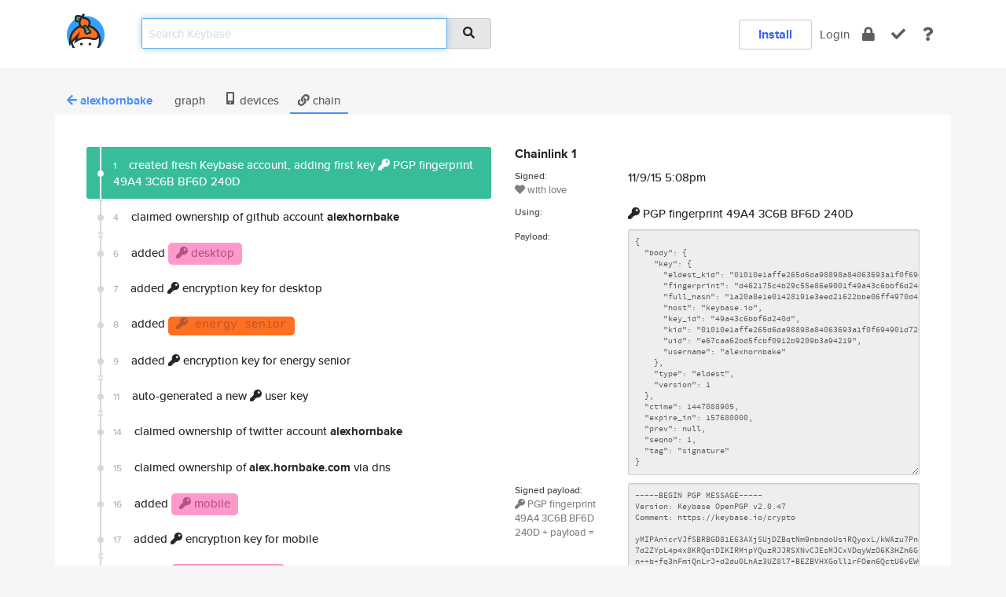

--- FILE ---
content_type: text/html; charset=utf-8
request_url: https://keybase.io/alexhornbake/sigchain
body_size: 2742
content:
<!DOCTYPE html>
<html id="">

  <!--~~~~~~~~~~~~~~~~~~~~~~~~~~~~~~~~~~~~~~~~~~~~~~~~~~~~~~~~~~~~~~~~~~~~~~~~

                              K E Y   B A S E

                            crypto for everyone

                        because no one we know ever
                      seems to have a public key. :-(

     No Google Analytics or other 3rd party hosted script tags on Keybase.

     And this has the added bonus that we'll never be able to serve ad code.

                                    \o/  \o/
                                  keybase team

  ~~~~~~~~~~~~~~~~~~~~~~~~~~~~~~~~~~~~~~~~~~~~~~~~~~~~~~~~~~~~~~~~~~~~~~~~~-->

  <head>
    <title>alexhornbake | Keybase</title>
    <meta       name="viewport"    content="width=device-width, initial-scale=1.0, maximum-scale=1.0, user-scalable=no">
    <link       href="/_/brew/_/52e9d104/sitewide-css.css"      rel="stylesheet">
    
    <script type="text/javascript" nonce="aeabcae7-4724-46f7-840e-6857f7f022a7" src="/_/brew/_/906baaf9/sitewide-js.js"></script>

    <meta    charset="UTF-8" />
    

<meta name="Description" content="alexhornbake is now on Keybase, an open source app for encryption and cryptography."><meta property="og:description" content="alexhornbake is now on Keybase, an open source app for encryption and cryptography."><meta name="twitter:site" content="@alexhornbake"><meta name="twitter:image" content="https://s3.amazonaws.com/keybase_processed_uploads/30b319ea819420b912ecf05a222cf605_360_360.png"><meta name="twitter:title" content="alexhornbake on Keybase"><meta name="twitter:description" content="alexhornbake is now on Keybase, an open source app for encryption and cryptography."><meta property="og:image"  content="https://s3.amazonaws.com/keybase_processed_uploads/30b319ea819420b912ecf05a222cf605_360_360.png"><meta property="og:image:width" content="360"><meta property="og:image:height" content="360">

    <script type="text/javascript" nonce="aeabcae7-4724-46f7-840e-6857f7f022a7">
    window.csrf_token="lgHZIGI0YzgxZjY4ZGFlZmFhYjBmZTE3NTY0YzdmYjQ1MDA4zmlrKtPOAxcEAMDEIIHILr/kg5HAhD0cKiLtxV4yMJfdPGBjIzeVkREWQHnC";
    </script>
  </head>

  
  <body id="">
  <div class="run-mode run-mode-prod">
    <div class="grid-monitor"> 
      <input id="url_base" type="hidden" value="https://keybase.io/"/>

        <div id="navbar-top">
          <div class="navbar navbar-fixed-top navbar-default" role="navigation" data-active-tab="">

            <div class="container navbar-container">
              <div class="row">

                <div class="col-xs-2 col-sm-1">
                  <div class="navbar-header">
                    <div class="navbar-brand">
                      <a href="/" aria-label="home">
                        <img src="/images/icons/icon-keybase-logo-48.png" srcset="/images/icons/icon-keybase-logo-48@2x.png 2x" width="48" height="48" />
                      </a>
                    </div>
                    <div class="staging-notice">Keybase Staging Server</div>
                  </div>
                </div>

                <div class="col-xs-10 col-sm-5">
                  <div class="nav-search-wrapper">
                    <div class="input-group form-group">
                      <input type="text" class="form-control auto-focus nav-search-input  " data-focus-priority="0" placeholder="Search Keybase"
                      autocapitalize="off" autocorrect="off" autocomplete="off" spellcheck="false">
                      <span class="input-group-addon"><i class="fas fa-search"></i></span>
                    </div>
                  </div>
                </div>

                <div class="col-xs-12 col-sm-6">    

      <table class="nav navbar-right navbar-buttons pull-right">
        <tr>
        
            <td>
              
              <a href="/download" class="btn btn-secondary">Install</a>
            </td>
            <td><a onclick="return false;" href="#_" class="navbar-link link-login ">Login</a></td>
            <td class="nav-btn "><div class="auto-tooltip" title="Encrypt"><a href="/encrypt" aria-label="encrypt"><i class="fas fa-lock"></i></a></div></td>
            <td class="nav-btn " ><div class="auto-tooltip" title="Verify"><a href="/verify" aria-label="verify"><i class="fas fa-check"></i></a></div></td>
            <td class="hidden-xs nav-btn "   ><div class="auto-tooltip" title="Docs"><a href="http://book.keybase.io" aria-label="docs"><i class="fas fa-question"></i></a></div></td>
          
        </tr>
      </table>
</div>

              </div>
            </div>
          </div>
        </div>



      
    

<div id="autoreset-event-error" class="container alert alert-warning" style="text-align:center; display:none;">
  <span id="autoreset-event-error-msg">  </span>
  <button type="button" class="close"><span id="autoreset-event-error-close">×</span></button>
</div>
<div id="autoreset-event-success" class="container alert alert-success" style="text-align:center; display:none;">
  <span id="autoreset-event-success-msg">  </span>
  <button type="button" class="close"><span id="autoreset-event-success-close">×</span></button>
</div>




      
      <div class="modal modal-primary" id="shared-modal" data-backdrop="static">
      </div>

      
      <div class="content">
        

<input type="hidden" id="is-self-view" value="0">
<div id="page-user">


  
<div class="container user-deeper-nav">
  <ul class="kb-nav kb-nav-tabs">
    <li><a class="username"  href="/alexhornbake"><i class="fas fa-arrow-left"></i> <span class="hidden-xs"></span> alexhornbake</a></li>
    <li class=""><a class="btn-cry-graph"    href="/alexhornbake/graph"><i class="fas fa-code-fork"></i> graph</a></li>
    <li class=""><a class="btn-cry-devices"    href="/alexhornbake/devices"><i class="icon-kb-iconfont-identity-devices"></i> devices</a></li>
    <li class="active"><a class="btn-cry-sigchain" href="/alexhornbake/sigchain"><i class="fas fa-link"></i> chain</a></li>
  </ul>
</div>
<div class="container page-sigchain" data-uid="e67caa62bd5fcbf0912b9209b3a94219" data-proof-id="" data-username="alexhornbake">
  <div class="row">
    <div class="col-xs-12  kb-main-card">
      <div class="row">
        <div class="col-sm-12">
          <div class="sigchain-explanation">
            

          </div>
        </div>
      </div>
      <div class="row">
        <div class="col-sm-6">
          <div class="sigchain"></div>
        </div>
        <div class="col-sm-6">
          <div class="sigchain-sidebar">
            <div class="sig-box">
            </div>
          </div>
        </div>
      </div>
    </div>
  </div>
</div>

</div>

      </div>

      <div class="footer">
  
      <div class="container hidden-xs">
        <div class="row">
          <div class="col-xs-12 col-sm-6 col-md-5 col-lg-4">
            <img src="/images/walkthrough/footprints_transp.png"  class="img-responsive" width="1000" height="272">
          </div>
        </div>
      </div>
    

<div class="container text-center hidden-xs">
  <div>

    <small>
      Keybase, 2026
    | Available within Tor at <strong>http://keybase5wmilwokqirssclfnsqrjdsi7jdir5wy7y7iu3tanwmtp6oid.onion</strong><br/><br/>

    </small>

      <a href="/download">install Keybase</a>
      | <a href="/blog">read our blog</a>
      | <a href="/docs">documentation</a>
      | <a href="/docs/bug_reporting">bug reporting</a>
      | <a href="/docs/secadv">security advisories</a>
      <br><a href="/docs/terms">terms</a>
      &amp; <a href="/docs/privacypolicy">privacy</a>
      &amp; <a href="/docs/california-ccpa">california ccpa</a>
      &amp; <a href="/docs/acceptable-use-policy">acceptable use</a><br>
        <a href="/jobs">jobs @ keybase</a>
    </div>
  </div>
</div>
<div class="container text-center visible-xs" id="mobile-footer" style="padding:20px 0">

  

  <div style="margin-bottom:20px">
    <a href="https://github.com/keybase/client/issues" rel="noopener noreferrer">Please send us feedback &amp; bug reports</a>.
  </div>
  Keybase, 2026
    | <a href="/blog">read our blog</a>
    <br><a href="/docs/terms">terms</a>
    &amp; <a href="/docs/privacypolicy">privacy</a>
    &amp; <a href="/docs/secadv">security advisories</a>
    &amp; <a href="/docs/california-ccpa">california ccpa</a>
    &amp; <a href="/docs/acceptable-use-policy">acceptable use</a>
  </div>
</div>


    </div>
  </div>
  <script type="text/javascript" nonce="aeabcae7-4724-46f7-840e-6857f7f022a7">
    window.session = new Session()
    window.run_mode = "prod";
  </script>
  </body>
</html>
